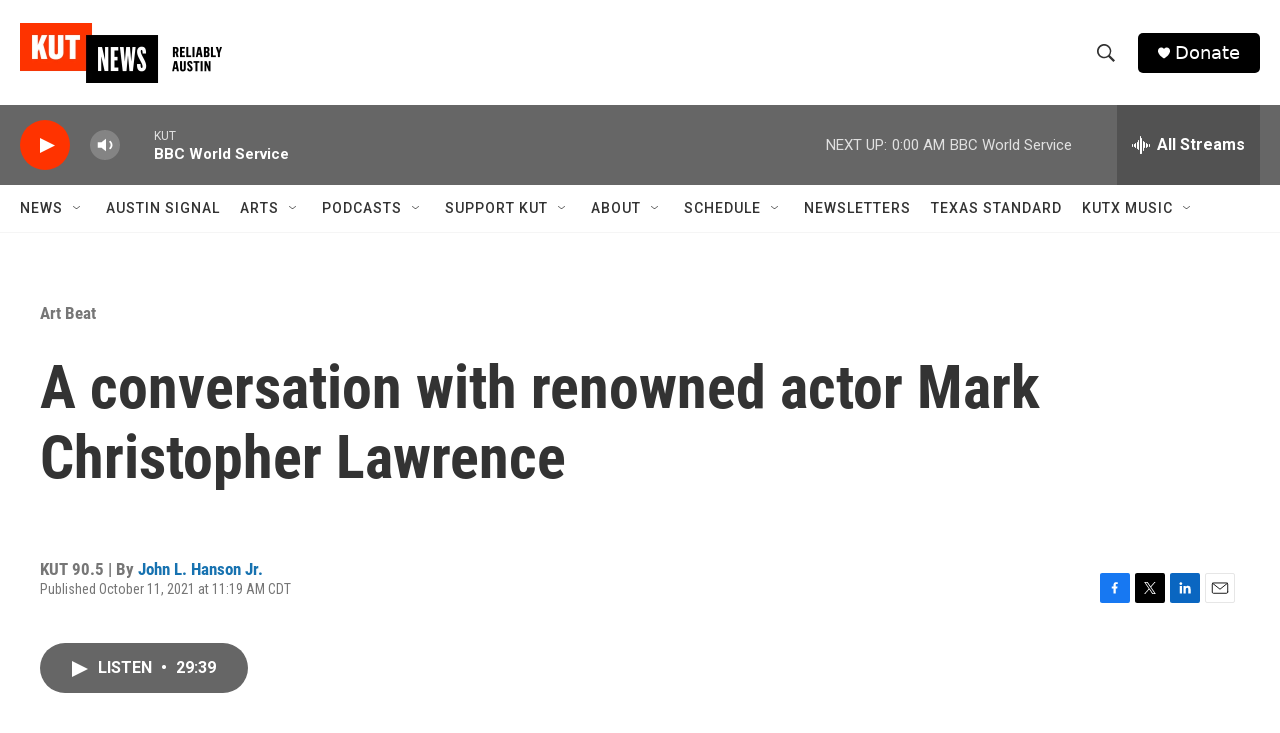

--- FILE ---
content_type: text/html; charset=utf-8
request_url: https://www.google.com/recaptcha/api2/aframe
body_size: 269
content:
<!DOCTYPE HTML><html><head><meta http-equiv="content-type" content="text/html; charset=UTF-8"></head><body><script nonce="l4mdFPChK_nH5URZXWPbEg">/** Anti-fraud and anti-abuse applications only. See google.com/recaptcha */ try{var clients={'sodar':'https://pagead2.googlesyndication.com/pagead/sodar?'};window.addEventListener("message",function(a){try{if(a.source===window.parent){var b=JSON.parse(a.data);var c=clients[b['id']];if(c){var d=document.createElement('img');d.src=c+b['params']+'&rc='+(localStorage.getItem("rc::a")?sessionStorage.getItem("rc::b"):"");window.document.body.appendChild(d);sessionStorage.setItem("rc::e",parseInt(sessionStorage.getItem("rc::e")||0)+1);localStorage.setItem("rc::h",'1769319341195');}}}catch(b){}});window.parent.postMessage("_grecaptcha_ready", "*");}catch(b){}</script></body></html>